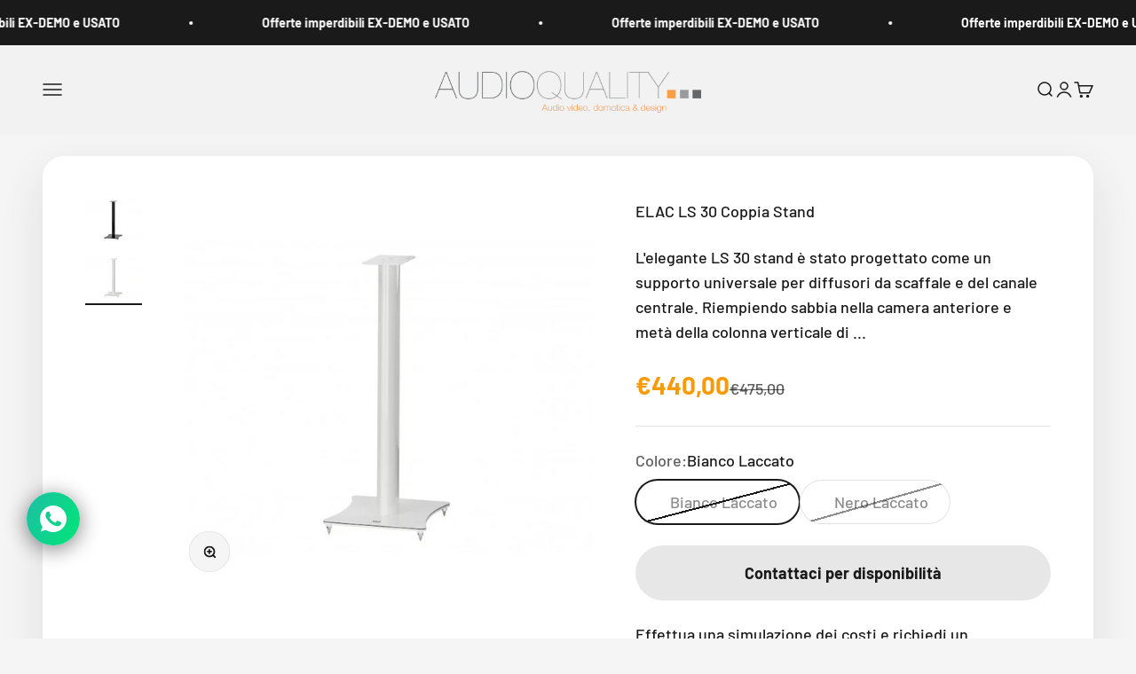

--- FILE ---
content_type: text/html; charset=utf-8
request_url: https://audioquality.it/products/elac-ls-30-coppia-stand?option_values=439351705929&section_id=template--24675398385993__main
body_size: 5049
content:
<section id="shopify-section-template--24675398385993__main" class="shopify-section shopify-section--main-product"><style>
  #shopify-section-template--24675398385993__main {
    --section-background-hash: 054922020920008346060000003430673;
  }

  #shopify-section-template--24675398385993__main + * {
    --previous-section-background-hash: 054922020920008346060000003430673;
  }@media screen and (min-width: 700px) {
      #shopify-section-template--24675398385993__main {
        --section-background-hash: 0;
      }

      #shopify-section-template--24675398385993__main + * {
        --previous-section-background-hash: 0;
      }
    }</style><style>
  #shopify-section-template--24675398385993__main {
    --product-grid: auto / minmax(0, 1fr);
    --product-gallery-media-list-grid: auto / auto-flow 100%;
    --product-gallery-media-list-gap: var(--spacing-0-5);
  }

  @media screen and (max-width: 999px) {
    #shopify-section-template--24675398385993__main {
      --section-spacing-block-start: 0px;
    }
  }

  @media screen and (min-width: 1000px) {
    #shopify-section-template--24675398385993__main {--product-grid: auto / minmax(0, 1.1fr) minmax(0, 0.9fr);
      --product-gallery-media-list-grid: auto / auto-flow 100%;
      --product-gallery-media-list-gap: calc(var(--grid-gutter) / 2);
    }}

  @media screen and (min-width: 1400px) {
    #shopify-section-template--24675398385993__main {
      --product-gallery-media-list-gap: var(--grid-gutter);
    }
  }
</style><div class="section section--tight  section-boxed bg-custom"style="--background: 255 255 255;">
  <product-rerender id="product-info-6779539030179-template--24675398385993__main" observe-form="product-form-6779539030179-template--24675398385993__main" allow-partial-rerender>
    <div class="product"><product-gallery form="product-form-6779539030179-template--24675398385993__main" filtered-indexes="[]"allow-zoom="3" class="product-gallery product-gallery--mobile-dots product-gallery--desktop-carousel product-gallery--desktop-thumbnails-left product-gallery--mobile-expanded"><div class="product-gallery__ar-wrapper">
    <div class="product-gallery__media-list-wrapper"><custom-cursor class="product-gallery__cursor" >
          <div class="circle-button circle-button--fill circle-button--lg"><svg role="presentation" focusable="false" width="7" height="10" class="icon icon-chevron-right" viewBox="0 0 7 10">
        <path d="m1 9 4-4-4-4" fill="none" stroke="currentColor" stroke-width="2"></path>
      </svg></div>
        </custom-cursor><media-carousel desktop-mode="carousel_thumbnails_left" adaptive-height initial-index="0"  id="product-gallery-6779539030179-template--24675398385993__main" class="product-gallery__media-list full-bleed scroll-area md:unbleed"><div class="product-gallery__media  snap-center" data-media-type="image" data-media-id="21730535047331" ><img src="//audioquality.it/cdn/shop/products/ls30_gallery_2-750x579.jpg?v=1619101440&amp;width=650" alt="ELAC LS 30 Coppia Stand" srcset="//audioquality.it/cdn/shop/products/ls30_gallery_2-750x579.jpg?v=1619101440&amp;width=200 200w, //audioquality.it/cdn/shop/products/ls30_gallery_2-750x579.jpg?v=1619101440&amp;width=300 300w, //audioquality.it/cdn/shop/products/ls30_gallery_2-750x579.jpg?v=1619101440&amp;width=400 400w, //audioquality.it/cdn/shop/products/ls30_gallery_2-750x579.jpg?v=1619101440&amp;width=500 500w, //audioquality.it/cdn/shop/products/ls30_gallery_2-750x579.jpg?v=1619101440&amp;width=600 600w" width="650" height="502" loading="eager" fetchpriority="high" sizes="(max-width: 740px) calc(100vw - 40px), (max-width: 999px) calc(100vw - 64px), min(730px, 40vw)" class="rounded"></div><div class="product-gallery__media  snap-center" data-media-type="image" data-media-id="21730535080099" ><img src="//audioquality.it/cdn/shop/products/ls30_gallery_1-750x579.jpg?v=1619101442&amp;width=650" alt="ELAC LS 30 Coppia Stand" srcset="//audioquality.it/cdn/shop/products/ls30_gallery_1-750x579.jpg?v=1619101442&amp;width=200 200w, //audioquality.it/cdn/shop/products/ls30_gallery_1-750x579.jpg?v=1619101442&amp;width=300 300w, //audioquality.it/cdn/shop/products/ls30_gallery_1-750x579.jpg?v=1619101442&amp;width=400 400w, //audioquality.it/cdn/shop/products/ls30_gallery_1-750x579.jpg?v=1619101442&amp;width=500 500w, //audioquality.it/cdn/shop/products/ls30_gallery_1-750x579.jpg?v=1619101442&amp;width=600 600w" width="650" height="502" loading="lazy" fetchpriority="auto" sizes="(max-width: 740px) calc(100vw - 40px), (max-width: 999px) calc(100vw - 64px), min(730px, 40vw)" class="rounded"></div></media-carousel><div class="product-gallery__zoom ">
          <button type="button" is="product-zoom-button" class="circle-button circle-button--fill ring">
            <span class="sr-only">Ingrandisci immagine</span><svg role="presentation" fill="none" stroke-width="2" focusable="false" width="15" height="15" class="icon icon-image-zoom" viewBox="0 0 15 15">
        <circle cx="7.067" cy="7.067" r="6.067" stroke="currentColor"></circle>
        <path d="M11.4 11.4 14 14" stroke="currentColor" stroke-linecap="round" stroke-linejoin="round"></path>
        <path d="M7 4v6M4 7h6" stroke="currentColor"></path>
      </svg></button>
        </div><page-dots class="page-dots page-dots--blurred md:hidden" aria-controls="product-gallery-6779539030179-template--24675398385993__main"><button type="button" class="tap-area"  aria-current="true">
          <span class="sr-only">Vai all&#39;articolo 1</span>
        </button><button type="button" class="tap-area"  aria-current="false">
          <span class="sr-only">Vai all&#39;articolo 2</span>
        </button></page-dots></div></div><scroll-shadow class="product-gallery__thumbnail-list-wrapper">
        <page-dots align-selected class="product-gallery__thumbnail-list scroll-area bleed md:unbleed" aria-controls="product-gallery-6779539030179-template--24675398385993__main"><button type="button" class="product-gallery__thumbnail"  aria-current="true" aria-label="Vai all&amp;#39;articolo 1"><img src="//audioquality.it/cdn/shop/products/ls30_gallery_2-750x579.jpg?v=1619101440&amp;width=650" alt="ELAC LS 30 Coppia Stand" srcset="//audioquality.it/cdn/shop/products/ls30_gallery_2-750x579.jpg?v=1619101440&amp;width=56 56w, //audioquality.it/cdn/shop/products/ls30_gallery_2-750x579.jpg?v=1619101440&amp;width=64 64w, //audioquality.it/cdn/shop/products/ls30_gallery_2-750x579.jpg?v=1619101440&amp;width=112 112w, //audioquality.it/cdn/shop/products/ls30_gallery_2-750x579.jpg?v=1619101440&amp;width=128 128w, //audioquality.it/cdn/shop/products/ls30_gallery_2-750x579.jpg?v=1619101440&amp;width=168 168w, //audioquality.it/cdn/shop/products/ls30_gallery_2-750x579.jpg?v=1619101440&amp;width=192 192w" width="650" height="502" loading="lazy" sizes="(max-width: 699px) 56px, 64px" class="object-contain rounded-sm">
            </button><button type="button" class="product-gallery__thumbnail"  aria-current="false" aria-label="Vai all&amp;#39;articolo 2"><img src="//audioquality.it/cdn/shop/products/ls30_gallery_1-750x579.jpg?v=1619101442&amp;width=650" alt="ELAC LS 30 Coppia Stand" srcset="//audioquality.it/cdn/shop/products/ls30_gallery_1-750x579.jpg?v=1619101442&amp;width=56 56w, //audioquality.it/cdn/shop/products/ls30_gallery_1-750x579.jpg?v=1619101442&amp;width=64 64w, //audioquality.it/cdn/shop/products/ls30_gallery_1-750x579.jpg?v=1619101442&amp;width=112 112w, //audioquality.it/cdn/shop/products/ls30_gallery_1-750x579.jpg?v=1619101442&amp;width=128 128w, //audioquality.it/cdn/shop/products/ls30_gallery_1-750x579.jpg?v=1619101442&amp;width=168 168w, //audioquality.it/cdn/shop/products/ls30_gallery_1-750x579.jpg?v=1619101442&amp;width=192 192w" width="650" height="502" loading="lazy" sizes="(max-width: 699px) 56px, 64px" class="object-contain rounded-sm">
            </button></page-dots>
      </scroll-shadow></product-gallery><safe-sticky class="product-info"><div class="product-info__block-item" data-block-id="title" data-block-type="title" ><h1 class="product-info__title h3">ELAC LS 30 Coppia Stand</h1></div><div class="product-info__block-item" data-block-id="liquid_mh4yWT" data-block-type="liquid" ><div class="product-info__liquid">
              
L'elegante LS 30 stand è stato progettato come un supporto universale per diffusori da scaffale e del canale centrale. Riempiendo sabbia nella camera anteriore e metà della colonna verticale di
<a href="#full-description">...</a>
            </div></div><div class="product-info__block-item" data-block-id="price" data-block-type="price" ><div class="product-info__price">
              <div class="rating-with-text"><price-list class="price-list price-list--lg "><sale-price class="text-lg text-on-sale">
      <span class="sr-only">Prezzo scontato</span>€440,00</sale-price><compare-at-price class="text-subdued line-through">
        <span class="sr-only">Prezzo </span>€475,00</compare-at-price></price-list></div></div></div><div class="product-info__block-item" data-block-id="separator" data-block-type="separator" ><hr class="product-info__separator"></div><div class="product-info__block-item" data-block-id="inventory_pCh7x9" data-block-type="inventory" ><div class="product-info__inventory"><variant-inventory></variant-inventory></div></div><div class="product-info__block-item" data-block-id="variant_picker" data-block-type="variant-picker" ><div class="product-info__variant-picker"><variant-picker class="variant-picker" section-id="template--24675398385993__main" handle="elac-ls-30-coppia-stand" form-id="product-form-6779539030179-template--24675398385993__main" update-url><script data-variant type="application/json">{"id":40000398262435,"title":"Nero Laccato","option1":"Nero Laccato","option2":null,"option3":null,"sku":"ELAC_LS_30","requires_shipping":true,"taxable":true,"featured_image":{"id":29408053592227,"product_id":6779539030179,"position":1,"created_at":"2021-04-22T16:24:00+02:00","updated_at":"2021-04-22T16:24:00+02:00","alt":"ELAC LS 30 Coppia Stand","width":650,"height":502,"src":"\/\/audioquality.it\/cdn\/shop\/products\/ls30_gallery_2-750x579.jpg?v=1619101440","variant_ids":[40000398262435]},"available":false,"name":"ELAC LS 30 Coppia Stand - Nero Laccato","public_title":"Nero Laccato","options":["Nero Laccato"],"price":44000,"weight":5000,"compare_at_price":47500,"inventory_management":"shopify","barcode":"","featured_media":{"alt":"ELAC LS 30 Coppia Stand","id":21730535047331,"position":1,"preview_image":{"aspect_ratio":1.295,"height":502,"width":650,"src":"\/\/audioquality.it\/cdn\/shop\/products\/ls30_gallery_2-750x579.jpg?v=1619101440"}},"requires_selling_plan":false,"selling_plan_allocations":[]}</script>

      <fieldset class="variant-picker__option">
        <div class="variant-picker__option-info">
          <div class="h-stack gap-2">
            <legend class="text-subdued">Colore:</legend>
            <span>Nero Laccato</span>
          </div></div><div >
            <div class="variant-picker__option-values wrap gap-2">
              <input class="sr-only" type="radio" name="product-form-6779539030179-template--24675398385993__main-option1" id="option-value-1-template--24675398385993__main-product-form-6779539030179-template--24675398385993__main-option1-439351673161" value="439351673161" form="product-form-6779539030179-template--24675398385993__main"    data-option-position="1" ><label class="block-swatch is-disabled " for="option-value-1-template--24675398385993__main-product-form-6779539030179-template--24675398385993__main-option1-439351673161"><span class="block-swatch__color " style="--swatch-background: linear-gradient(to right, bianco laccato, bianco laccato)"></span><span>Bianco Laccato</span>
    </label><input class="sr-only" type="radio" name="product-form-6779539030179-template--24675398385993__main-option1" id="option-value-2-template--24675398385993__main-product-form-6779539030179-template--24675398385993__main-option1-439351705929" value="439351705929" form="product-form-6779539030179-template--24675398385993__main" checked="checked"   data-option-position="1" ><label class="block-swatch is-disabled " for="option-value-2-template--24675398385993__main-product-form-6779539030179-template--24675398385993__main-option1-439351705929"><span class="block-swatch__color " style="--swatch-background: linear-gradient(to right, nero laccato, nero laccato)"></span><span>Nero Laccato</span>
    </label>
            </div>
          </div></fieldset></variant-picker></div></div><div class="product-info__block-item" data-block-id="quantity_selector" data-block-type="quantity-selector" ></div><div class="product-info__block-item" data-block-id="buy_buttons" data-block-type="buy-buttons" ><div class="product-info__buy-buttons"><form method="post" action="/cart/add" id="product-form-6779539030179-template--24675398385993__main" accept-charset="UTF-8" class="shopify-product-form" enctype="multipart/form-data" is="product-form"><input type="hidden" name="form_type" value="product" /><input type="hidden" name="utf8" value="✓" /><input type="hidden" disabled name="id" value="40000398262435"><div class="v-stack gap-4"><buy-buttons class="buy-buttons buy-buttons--multiple" template="" form="product-form-6779539030179-template--24675398385993__main">
<button type="submit" class="button button--xl button--subdued"
  
  
  disabled
  
  
  
  
  is="custom-button"
 >Contattaci per disponibilità</button><div data-shopify="payment-button" class="shopify-payment-button"> <shopify-accelerated-checkout recommended="{&quot;supports_subs&quot;:false,&quot;supports_def_opts&quot;:false,&quot;name&quot;:&quot;paypal&quot;,&quot;wallet_params&quot;:{&quot;shopId&quot;:56054710435,&quot;countryCode&quot;:&quot;IT&quot;,&quot;merchantName&quot;:&quot;Audio Quality srl&quot;,&quot;phoneRequired&quot;:true,&quot;companyRequired&quot;:false,&quot;shippingType&quot;:&quot;shipping&quot;,&quot;shopifyPaymentsEnabled&quot;:true,&quot;hasManagedSellingPlanState&quot;:false,&quot;requiresBillingAgreement&quot;:false,&quot;merchantId&quot;:&quot;523W7328KCKVJ&quot;,&quot;sdkUrl&quot;:&quot;https://www.paypal.com/sdk/js?components=buttons\u0026commit=false\u0026currency=EUR\u0026locale=it_IT\u0026client-id=AfUEYT7nO4BwZQERn9Vym5TbHAG08ptiKa9gm8OARBYgoqiAJIjllRjeIMI4g294KAH1JdTnkzubt1fr\u0026merchant-id=523W7328KCKVJ\u0026intent=authorize&quot;}}" fallback="{&quot;supports_subs&quot;:true,&quot;supports_def_opts&quot;:true,&quot;name&quot;:&quot;buy_it_now&quot;,&quot;wallet_params&quot;:{}}" access-token="523618470020d9f0aa9b54f5fd9f55e7" buyer-country="IT" buyer-locale="it" buyer-currency="EUR" variant-params="[{&quot;id&quot;:40000398229667,&quot;requiresShipping&quot;:true},{&quot;id&quot;:40000398262435,&quot;requiresShipping&quot;:true}]" shop-id="56054710435" enabled-flags="[&quot;ae0f5bf6&quot;]" disabled > <div class="shopify-payment-button__button" role="button" disabled aria-hidden="true" style="background-color: transparent; border: none"> <div class="shopify-payment-button__skeleton">&nbsp;</div> </div> <div class="shopify-payment-button__more-options shopify-payment-button__skeleton" role="button" disabled aria-hidden="true">&nbsp;</div> </shopify-accelerated-checkout> <small id="shopify-buyer-consent" class="hidden" aria-hidden="true" data-consent-type="subscription"> Questo articolo è un acquisto ricorrente o dilazionato. Continuando, acconsento all'<span id="shopify-subscription-policy-button">informativa sulla cancellazione</span> e autorizzo all'addebito del mio metodo di pagamento ai prezzi, alla frequenza e alle date elencati su questa pagina fino all'evasione del mio ordine o al mio annullamento, se consentito. </small> </div><style>
          #product-form-6779539030179-template--24675398385993__main .shopify-payment-button {display: none;}
        </style></buy-buttons>
  </div><input type="hidden" name="product-id" value="6779539030179" /><input type="hidden" name="section-id" value="template--24675398385993__main" /></form></div></div><div class="product-info__block-item" data-block-id="description" data-block-type="description" ><details  class="product-info__accordion accordion  group" aria-expanded="false" is="accordion-disclosure"  >
  <summary><div class="accordion__toggle bold"><div class="text-with-icon"><span >Descrizione</span>
        </div><span class="circle-chevron group-hover:colors group-expanded:colors group-expanded:rotate"><svg role="presentation" focusable="false" width="8" height="6" class="icon icon-chevron-bottom-small" viewBox="0 0 8 6">
        <path d="m1 1.5 3 3 3-3" fill="none" stroke="currentColor" stroke-width="1.5"></path>
      </svg></span>
    </div>
  </summary>

  <div class="accordion__content"><div class="prose"><p>L'elegante LS 30 stand è stato progettato come un supporto universale per diffusori da scaffale e del canale centrale. Riempiendo sabbia nella camera anteriore e metà della colonna verticale di alluminio, la stabilità del supporto può essere aumentata. Inoltre, l'aumento della massa riduce le vibrazioni e migliora messa a fuoco dell'immagine, risposta dei bassi e prestazioni sonora complessiva su tutte le frequenze.</p>
<ul>
<li>
<strong>Accessori inclusi:</strong> picchi M8; piedini in gomma per piastra superiore; viti; attrezzi per il montaggio </li>
<li>
<strong>Altezz</strong>a con picchi M8: 27,6 in / 700 mm </li>
<li>
<strong>larghezza del piede:</strong> 10,6 / 270 mm </li>
<li>
<strong>Profondità pala</strong>: 13.0 in / 330 mm</li>
</ul></div></div>
</details></div><div class="product-info__block-item" data-block-id="text_c93DD8" data-block-type="text" ><div class="product-info__text">
              <div class="prose"><p>Effettua una simulazione dei costi e richiedi un <a href="/pages/pagamento-rateale-findomestic" title="Pagamento Rateale - Findomestic"><strong>finanziamento Findomestic</strong></a></p></div>
            </div></div><div class="product-info__block-item" data-block-id="liquid_KcnwqF" data-block-type="liquid" ><div class="product-info__liquid">
              <div class="product-guarantee-block" style="margin-top:20px; padding:14px 18px; border:1px solid #eee; border-radius:12px; display:flex; align-items:center; justify-content:center; gap:35px; background:#fafafa; flex-wrap:wrap; text-align:center;">

  <!-- Garanzia Italiana -->
  <div style="display:flex; align-items:center; gap:8px;">
    <div style="width:26px; height:26px; border-radius:50%; overflow:hidden; flex-shrink:0;">
      <img src="https://upload.wikimedia.org/wikipedia/commons/0/03/Flag_of_Italy.svg" alt="Bandiera italiana" style="width:100%; height:100%; object-fit:cover;">
    </div>
    <span style="font-weight:600; font-size:15px; line-height:1;">Garanzia Italiana</span>
  </div>

  <!-- Rivenditore autorizzato -->
  <div style="display:flex; align-items:center; gap:8px;">
    <div style="width:26px; height:26px; display:flex; align-items:center; justify-content:center; flex-shrink:0;">
      <!-- Nuovo Trusted Badge (Shield Check) -->
      <svg xmlns="http://www.w3.org/2000/svg" fill="#2ecc71" viewBox="0 0 24 24" width="24" height="24" style="display:block;">
        <path d="M12 1l9 4v6c0 5.55-3.84 10.74-9 12-5.16-1.26-9-6.45-9-12V5l9-4zm-1 14l7-7-1.41-1.41L11 12.17l-2.59-2.59L7 11l4 4z"/>
      </svg>
    </div>
    <span style="font-weight:600; font-size:15px; line-height:1;">Rivenditore Autorizzato</span>
  </div>

</div>
            </div></div></safe-sticky></div>
  </product-rerender>
</div><template id="quick-buy-content"><product-rerender id="quick-buy-modal-content" observe-form="quick-buy-form-6779539030179-template--24675398385993__main">
    <div class="quick-buy-drawer__variant text-start h-stack gap-6" slot="header"><variant-media widths="80,160" form="quick-buy-form-6779539030179-template--24675398385993__main"><img src="//audioquality.it/cdn/shop/products/ls30_gallery_2-750x579.jpg?v=1619101440&amp;width=650" alt="ELAC LS 30 Coppia Stand" srcset="//audioquality.it/cdn/shop/products/ls30_gallery_2-750x579.jpg?v=1619101440&amp;width=80 80w, //audioquality.it/cdn/shop/products/ls30_gallery_2-750x579.jpg?v=1619101440&amp;width=160 160w" width="650" height="502" loading="lazy" sizes="80px" class="quick-buy-drawer__media rounded-xs"></variant-media><div class="v-stack gap-0.5">
        <a href="/products/elac-ls-30-coppia-stand" class="bold justify-self-start">ELAC LS 30 Coppia Stand</a><price-list class="price-list  "><sale-price class="text-on-sale">
      <span class="sr-only">Prezzo scontato</span>€440,00</sale-price><compare-at-price class="text-subdued line-through">
        <span class="sr-only">Prezzo </span>€475,00</compare-at-price></price-list></div>
    </div>

    <div class="quick-buy-drawer__info"><variant-picker class="variant-picker" section-id="template--24675398385993__main" handle="elac-ls-30-coppia-stand" form-id="quick-buy-form-6779539030179-template--24675398385993__main" ><script data-variant type="application/json">{"id":40000398262435,"title":"Nero Laccato","option1":"Nero Laccato","option2":null,"option3":null,"sku":"ELAC_LS_30","requires_shipping":true,"taxable":true,"featured_image":{"id":29408053592227,"product_id":6779539030179,"position":1,"created_at":"2021-04-22T16:24:00+02:00","updated_at":"2021-04-22T16:24:00+02:00","alt":"ELAC LS 30 Coppia Stand","width":650,"height":502,"src":"\/\/audioquality.it\/cdn\/shop\/products\/ls30_gallery_2-750x579.jpg?v=1619101440","variant_ids":[40000398262435]},"available":false,"name":"ELAC LS 30 Coppia Stand - Nero Laccato","public_title":"Nero Laccato","options":["Nero Laccato"],"price":44000,"weight":5000,"compare_at_price":47500,"inventory_management":"shopify","barcode":"","featured_media":{"alt":"ELAC LS 30 Coppia Stand","id":21730535047331,"position":1,"preview_image":{"aspect_ratio":1.295,"height":502,"width":650,"src":"\/\/audioquality.it\/cdn\/shop\/products\/ls30_gallery_2-750x579.jpg?v=1619101440"}},"requires_selling_plan":false,"selling_plan_allocations":[]}</script>

      <fieldset class="variant-picker__option">
        <div class="variant-picker__option-info">
          <div class="h-stack gap-2">
            <legend class="text-subdued">Colore:</legend>
            <span>Nero Laccato</span>
          </div></div><div >
            <div class="variant-picker__option-values wrap gap-2">
              <input class="sr-only" type="radio" name="quick-buy-form-6779539030179-template--24675398385993__main-option1" id="option-value-1-template--24675398385993__main-quick-buy-form-6779539030179-template--24675398385993__main-option1-439351673161" value="439351673161" form="quick-buy-form-6779539030179-template--24675398385993__main"    data-option-position="1" ><label class="block-swatch is-disabled " for="option-value-1-template--24675398385993__main-quick-buy-form-6779539030179-template--24675398385993__main-option1-439351673161"><span class="block-swatch__color " style="--swatch-background: linear-gradient(to right, bianco laccato, bianco laccato)"></span><span>Bianco Laccato</span>
    </label><input class="sr-only" type="radio" name="quick-buy-form-6779539030179-template--24675398385993__main-option1" id="option-value-2-template--24675398385993__main-quick-buy-form-6779539030179-template--24675398385993__main-option1-439351705929" value="439351705929" form="quick-buy-form-6779539030179-template--24675398385993__main" checked="checked"   data-option-position="1" ><label class="block-swatch is-disabled " for="option-value-2-template--24675398385993__main-quick-buy-form-6779539030179-template--24675398385993__main-option1-439351705929"><span class="block-swatch__color " style="--swatch-background: linear-gradient(to right, nero laccato, nero laccato)"></span><span>Nero Laccato</span>
    </label>
            </div>
          </div></fieldset></variant-picker><form method="post" action="/cart/add" id="quick-buy-form-6779539030179-template--24675398385993__main" accept-charset="UTF-8" class="shopify-product-form" enctype="multipart/form-data" is="product-form"><input type="hidden" name="form_type" value="product" /><input type="hidden" name="utf8" value="✓" /><input type="hidden" disabled name="id" value="40000398262435"><div class="v-stack gap-4"><buy-buttons class="buy-buttons buy-buttons--multiple" template="" form="quick-buy-form-6779539030179-template--24675398385993__main">
<button type="submit" class="button button--lg button--subdued"
  
  
  disabled
  
  
  
  
  is="custom-button"
 >Contattaci per disponibilità</button><div data-shopify="payment-button" class="shopify-payment-button"> <shopify-accelerated-checkout recommended="{&quot;supports_subs&quot;:false,&quot;supports_def_opts&quot;:false,&quot;name&quot;:&quot;paypal&quot;,&quot;wallet_params&quot;:{&quot;shopId&quot;:56054710435,&quot;countryCode&quot;:&quot;IT&quot;,&quot;merchantName&quot;:&quot;Audio Quality srl&quot;,&quot;phoneRequired&quot;:true,&quot;companyRequired&quot;:false,&quot;shippingType&quot;:&quot;shipping&quot;,&quot;shopifyPaymentsEnabled&quot;:true,&quot;hasManagedSellingPlanState&quot;:false,&quot;requiresBillingAgreement&quot;:false,&quot;merchantId&quot;:&quot;523W7328KCKVJ&quot;,&quot;sdkUrl&quot;:&quot;https://www.paypal.com/sdk/js?components=buttons\u0026commit=false\u0026currency=EUR\u0026locale=it_IT\u0026client-id=AfUEYT7nO4BwZQERn9Vym5TbHAG08ptiKa9gm8OARBYgoqiAJIjllRjeIMI4g294KAH1JdTnkzubt1fr\u0026merchant-id=523W7328KCKVJ\u0026intent=authorize&quot;}}" fallback="{&quot;supports_subs&quot;:true,&quot;supports_def_opts&quot;:true,&quot;name&quot;:&quot;buy_it_now&quot;,&quot;wallet_params&quot;:{}}" access-token="523618470020d9f0aa9b54f5fd9f55e7" buyer-country="IT" buyer-locale="it" buyer-currency="EUR" variant-params="[{&quot;id&quot;:40000398229667,&quot;requiresShipping&quot;:true},{&quot;id&quot;:40000398262435,&quot;requiresShipping&quot;:true}]" shop-id="56054710435" enabled-flags="[&quot;ae0f5bf6&quot;]" disabled > <div class="shopify-payment-button__button" role="button" disabled aria-hidden="true" style="background-color: transparent; border: none"> <div class="shopify-payment-button__skeleton">&nbsp;</div> </div> <div class="shopify-payment-button__more-options shopify-payment-button__skeleton" role="button" disabled aria-hidden="true">&nbsp;</div> </shopify-accelerated-checkout> <small id="shopify-buyer-consent" class="hidden" aria-hidden="true" data-consent-type="subscription"> Questo articolo è un acquisto ricorrente o dilazionato. Continuando, acconsento all'<span id="shopify-subscription-policy-button">informativa sulla cancellazione</span> e autorizzo all'addebito del mio metodo di pagamento ai prezzi, alla frequenza e alle date elencati su questa pagina fino all'evasione del mio ordine o al mio annullamento, se consentito. </small> </div><style>
          #quick-buy-form-6779539030179-template--24675398385993__main .shopify-payment-button {display: none;}
        </style></buy-buttons>
  </div><input type="hidden" name="product-id" value="6779539030179" /><input type="hidden" name="section-id" value="template--24675398385993__main" /></form></div>
  </product-rerender>
</template><style> #shopify-section-template--24675398385993__main .product-gallery__media img {width: 750px; /* Imposta la larghezza fissa */ height: 450px; /* Imposta l'altezza fissa per renderle quadrate */ object-fit: contain; /* Adatta l'immagine senza tagliarla */ background-color: #fff; /* Sfondo bianco per i margini */ </style></section>